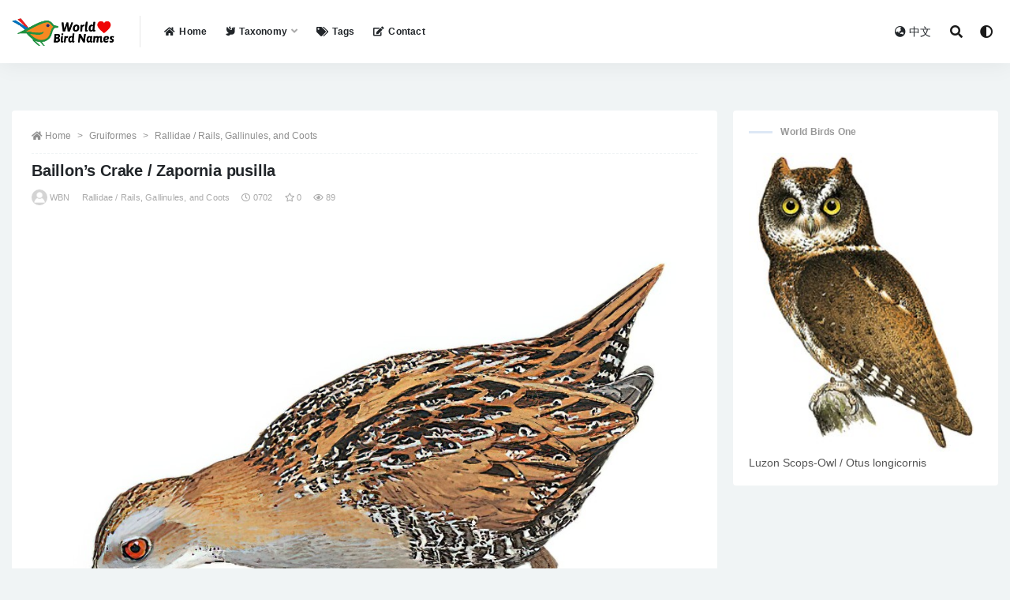

--- FILE ---
content_type: text/html; charset=UTF-8
request_url: https://www.worldbirdnames.com/bird/baillon-s-crake/5675.html
body_size: 15517
content:
<!doctype html>
<html lang="en-US">
<head>
	<meta charset="UTF-8">
	<meta name="viewport" content="width=device-width, initial-scale=1, minimum-scale=1, maximum-scale=1">
	<meta name="baidu-site-verification" content="code-er9FtF9myz" />
	<link rel="profile" href="https://gmpg.org/xfn/11">
	<title>Baillon&#8217;s Crake / Zapornia pusilla &#8211; World Bird Names</title>
<meta name='robots' content='max-image-preview:large' />
<link href="https://www.worldbirdnames.com/wp-content/themes/rizhuti-v2/assets/img/favicon.png" rel="icon">
<meta name="keywords" content="Least Concern,Pallas,Zapornia,Rallidae / Rails, Gallinules, and Coots,">
<meta name="description" content="Baillon&#8217;s Crake SCI Name: &nbsp;Zapornia pusilla Protonym: &nbsp;Rallus pusillus ReiseVersch.Provin.Russ.Reichs 3 p.700 Category: &nbsp;Gruiformes / Rallidae / Zapornia Taxonomy Code: &nbsp;baicra1 Type Locality: &nbsp;Dauria. Author: &nbsp;Pallas Publish Year: &nbsp;1776 IUCN Status: &nbsp;Least Concern DEFINITIONS ZAPORNIA (Rallidae; Ϯ Little Crake Z. parva) Anagram of genus Porzana Vieillot, 1816, crake; &quot;ZAPORNIA. CRAKER. &nbsp;&#8230;&nbsp; RALLUS. Gmel., Lath. &nbsp;GALLINULA....">
<meta property="og:title" content="Baillon&#8217;s Crake / Zapornia pusilla">
<meta property="og:description" content="Baillon&#8217;s Crake SCI Name: &nbsp;Zapornia pusilla Protonym: &nbsp;Rallus pusillus ReiseVersch.Provin.Russ.Reichs 3 p.700 Category: &nbsp;Gruiformes / Rallidae / Zapornia Taxonomy Code: &nbsp;baicra1 Type Locality: &nbsp;Dauria. Author: &nbsp;Pallas Publish Year: &nbsp;1776 IUCN Status: &nbsp;Least Concern DEFINITIONS ZAPORNIA (Rallidae; Ϯ Little Crake Z. parva) Anagram of genus Porzana Vieillot, 1816, crake; &quot;ZAPORNIA. CRAKER. &nbsp;&#8230;&nbsp; RALLUS. Gmel., Lath. &nbsp;GALLINULA....">
<meta property="og:type" content="article">
<meta property="og:url" content="https://www.worldbirdnames.com/bird/baillon-s-crake/5675.html">
<meta property="og:site_name" content="World Bird Names">
<meta property="og:image" content="https://cdngpt.worldbirdnames.com/picture/6fc618f3bb743f04a5758d76b30c48f7.jpg">
<link rel='stylesheet' id='bootstrap-css'  href='https://www.worldbirdnames.com/wp-content/themes/rizhuti-v2/assets/bootstrap/css/bootstrap.min.css?ver=4.6.0' media='all' />
<link rel='stylesheet' id='csf-fa5-css'  href='https://cdn.jsdelivr.net/npm/@fortawesome/fontawesome-free@5.15.1/css/all.min.css?ver=5.14.0' media='all' />
<link rel='stylesheet' id='csf-fa5-v4-shims-css'  href='https://cdn.jsdelivr.net/npm/@fortawesome/fontawesome-free@5.15.1/css/v4-shims.min.css?ver=5.14.0' media='all' />
<link rel='stylesheet' id='plugins-css'  href='https://www.worldbirdnames.com/wp-content/themes/rizhuti-v2/assets/css/plugins.css?ver=1.0.0' media='all' />
<link rel='stylesheet' id='app-css'  href='https://www.worldbirdnames.com/wp-content/themes/rizhuti-v2/assets/css/app.css?ver=2.0.0' media='all' />
<link rel='stylesheet' id='dark-css'  href='https://www.worldbirdnames.com/wp-content/themes/rizhuti-v2/assets/css/dark.css?ver=2.0.0' media='all' />
<script src='https://www.worldbirdnames.com/wp-content/themes/rizhuti-v2/assets/js/jquery.min.js?ver=3.5.1' id='jquery-js'></script>
<link rel="pingback" href="https://www.worldbirdnames.com/xmlrpc.php"></head>
<body class="post-template-default single single-post postid-5675 single-format-standard wide-screen navbar-sticky pagination-numeric no-off-canvas sidebar-right">
<div id="app" class="site">
	
<header class="site-header">
    <div class="container">
	    <div class="navbar">
			  <div class="logo-wrapper">
          <a href="https://www.worldbirdnames.com/">
        <img class="logo regular" src="https://www.worldbirdnames.com/wp-content/themes/rizhuti-v2/assets/img/logo.png" alt="World Bird Names">
      </a>
    
  </div> 			<div class="sep"></div>

			<nav class="main-menu d-none d-lg-block">
			<ul id="menu-%e9%a1%b6%e9%83%a8%e5%af%bc%e8%88%aa" class="nav-list u-plain-list"><li class="menu-item menu-item-type-post_type menu-item-object-page menu-item-home"><a href="https://www.worldbirdnames.com/"><i class="fas fa-home"></i>Home</a></li>
<li class="menu-item menu-item-type-post_type menu-item-object-page menu-item-has-children"><a href="https://www.worldbirdnames.com/taxonomy"><i class="fas fa-dove"></i>Taxonomy</a>
<ul class="sub-menu">
	<li class="menu-item menu-item-type-taxonomy menu-item-object-category menu-item-has-children"><a href="https://www.worldbirdnames.com/accipitriformes"><i class="fas fa-crow"></i>A/B/C</a>
	<ul class="sub-menu">
		<li class="menu-item menu-item-type-taxonomy menu-item-object-category"><a href="https://www.worldbirdnames.com/accipitriformes">Accipitriformes</a></li>
		<li class="menu-item menu-item-type-taxonomy menu-item-object-category"><a href="https://www.worldbirdnames.com/anseriformes">Anseriformes</a></li>
		<li class="menu-item menu-item-type-taxonomy menu-item-object-category"><a href="https://www.worldbirdnames.com/apterygiformes">Apterygiformes</a></li>
		<li class="menu-item menu-item-type-taxonomy menu-item-object-category"><a href="https://www.worldbirdnames.com/bucerotiformes">Bucerotiformes</a></li>
		<li class="menu-item menu-item-type-taxonomy menu-item-object-category"><a href="https://www.worldbirdnames.com/cathartiformes">Cathartiformes</a></li>
		<li class="menu-item menu-item-type-taxonomy menu-item-object-category"><a href="https://www.worldbirdnames.com/charadriiformes">Charadriiformes</a></li>
		<li class="menu-item menu-item-type-taxonomy menu-item-object-category"><a href="https://www.worldbirdnames.com/ciconiiformes">Ciconiiformes</a></li>
		<li class="menu-item menu-item-type-taxonomy menu-item-object-category"><a href="https://www.worldbirdnames.com/caprimulgiformes">Caprimulgiformes</a></li>
		<li class="menu-item menu-item-type-taxonomy menu-item-object-category"><a href="https://www.worldbirdnames.com/casuariiformes">Casuariiformes</a></li>
		<li class="menu-item menu-item-type-taxonomy menu-item-object-category"><a href="https://www.worldbirdnames.com/cariamiformes">Cariamiformes</a></li>
		<li class="menu-item menu-item-type-taxonomy menu-item-object-category"><a href="https://www.worldbirdnames.com/coliiformes">Coliiformes</a></li>
		<li class="menu-item menu-item-type-taxonomy menu-item-object-category"><a href="https://www.worldbirdnames.com/columbiformes">Columbiformes</a></li>
		<li class="menu-item menu-item-type-taxonomy menu-item-object-category"><a href="https://www.worldbirdnames.com/coraciiformes">Coraciiformes</a></li>
		<li class="menu-item menu-item-type-taxonomy menu-item-object-category"><a href="https://www.worldbirdnames.com/cuculiformes">Cuculiformes</a></li>
	</ul>
</li>
	<li class="menu-item menu-item-type-taxonomy menu-item-object-category menu-item-has-children"><a href="https://www.worldbirdnames.com/eurypygiformes"><i class="fas fa-crow"></i>E/F/G/L/M/O</a>
	<ul class="sub-menu">
		<li class="menu-item menu-item-type-taxonomy menu-item-object-category"><a href="https://www.worldbirdnames.com/eurypygiformes">Eurypygiformes</a></li>
		<li class="menu-item menu-item-type-taxonomy menu-item-object-category"><a href="https://www.worldbirdnames.com/falconiformes">Falconiformes</a></li>
		<li class="menu-item menu-item-type-taxonomy menu-item-object-category"><a href="https://www.worldbirdnames.com/galbuliformes">Galbuliformes</a></li>
		<li class="menu-item menu-item-type-taxonomy menu-item-object-category"><a href="https://www.worldbirdnames.com/galliformes">Galliformes</a></li>
		<li class="menu-item menu-item-type-taxonomy menu-item-object-category"><a href="https://www.worldbirdnames.com/gaviiformes">Gaviiformes</a></li>
		<li class="menu-item menu-item-type-taxonomy menu-item-object-category current-post-ancestor"><a href="https://www.worldbirdnames.com/gruiformes">Gruiformes</a></li>
		<li class="menu-item menu-item-type-taxonomy menu-item-object-category"><a href="https://www.worldbirdnames.com/leptosomiformes">Leptosomiformes</a></li>
		<li class="menu-item menu-item-type-taxonomy menu-item-object-category"><a href="https://www.worldbirdnames.com/mesitornithiformes">Mesitornithiformes</a></li>
		<li class="menu-item menu-item-type-taxonomy menu-item-object-category"><a href="https://www.worldbirdnames.com/musophagiformes">Musophagiformes</a></li>
		<li class="menu-item menu-item-type-taxonomy menu-item-object-category"><a href="https://www.worldbirdnames.com/opisthocomiformes">Opisthocomiformes</a></li>
		<li class="menu-item menu-item-type-taxonomy menu-item-object-category"><a href="https://www.worldbirdnames.com/otidiformes">Otidiformes</a></li>
	</ul>
</li>
	<li class="menu-item menu-item-type-taxonomy menu-item-object-category menu-item-has-children"><a href="https://www.worldbirdnames.com/passeriformes"><i class="fas fa-crow"></i>P/R/S/T</a>
	<ul class="sub-menu">
		<li class="menu-item menu-item-type-taxonomy menu-item-object-category"><a href="https://www.worldbirdnames.com/passeriformes">Passeriformes</a></li>
		<li class="menu-item menu-item-type-taxonomy menu-item-object-category"><a href="https://www.worldbirdnames.com/pelecaniformes">Pelecaniformes</a></li>
		<li class="menu-item menu-item-type-taxonomy menu-item-object-category"><a href="https://www.worldbirdnames.com/phaethontiformes">Phaethontiformes</a></li>
		<li class="menu-item menu-item-type-taxonomy menu-item-object-category"><a href="https://www.worldbirdnames.com/phoenicopteriformes">Phoenicopteriformes</a></li>
		<li class="menu-item menu-item-type-taxonomy menu-item-object-category"><a href="https://www.worldbirdnames.com/piciformes">Piciformes</a></li>
		<li class="menu-item menu-item-type-taxonomy menu-item-object-category"><a href="https://www.worldbirdnames.com/podicipediformes">Podicipediformes</a></li>
		<li class="menu-item menu-item-type-taxonomy menu-item-object-category"><a href="https://www.worldbirdnames.com/procellariiformes">Procellariiformes</a></li>
		<li class="menu-item menu-item-type-taxonomy menu-item-object-category"><a href="https://www.worldbirdnames.com/psittaciformes">Psittaciformes</a></li>
		<li class="menu-item menu-item-type-taxonomy menu-item-object-category"><a href="https://www.worldbirdnames.com/pterocliformes">Pterocliformes</a></li>
		<li class="menu-item menu-item-type-taxonomy menu-item-object-category"><a href="https://www.worldbirdnames.com/rheiformes">Rheiformes</a></li>
		<li class="menu-item menu-item-type-taxonomy menu-item-object-category"><a href="https://www.worldbirdnames.com/sphenisciformes">Sphenisciformes</a></li>
		<li class="menu-item menu-item-type-taxonomy menu-item-object-category"><a href="https://www.worldbirdnames.com/strigiformes">Strigiformes</a></li>
		<li class="menu-item menu-item-type-taxonomy menu-item-object-category"><a href="https://www.worldbirdnames.com/struthioniformes">Struthioniformes</a></li>
		<li class="menu-item menu-item-type-taxonomy menu-item-object-category"><a href="https://www.worldbirdnames.com/suliformes">Suliformes</a></li>
		<li class="menu-item menu-item-type-taxonomy menu-item-object-category"><a href="https://www.worldbirdnames.com/tinamiformes">Tinamiformes</a></li>
		<li class="menu-item menu-item-type-taxonomy menu-item-object-category"><a href="https://www.worldbirdnames.com/trogoniformes">Trogoniformes</a></li>
	</ul>
</li>
</ul>
</li>
<li class="menu-item menu-item-type-post_type menu-item-object-page"><a href="https://www.worldbirdnames.com/tags"><i class="fas fa-tags"></i>Tags</a></li>
<li class="menu-item menu-item-type-post_type menu-item-object-page"><a href="https://www.worldbirdnames.com/contact"><i class="fas fa-edit"></i>Contact</a></li>
</ul>			</nav>
			
			<div class="actions">
                
		        
				<!-- user navbar dropdown -->
		        				<!--<a class="btn btn-sm ml-2" rel="nofollow noopener noreferrer" href="https://www.worldbirdnames.com/login?mod=login&#038;redirect_to=https%3A%2F%2Fworldbirdnames.com%3A443%2Fbird%2Fbaillon-s-crake%2F5675.html"><i class="fa fa-user mr-1"></i>登录</a>-->
								<!-- user navbar dropdown -->
				<a class="btn btn-sm ml-2" href="https://www.huaniao8.com/" target="_blank" title="Chinese Version"><i class="fa fa-globe-asia mr-1"></i>中文</a>

				<span class="btn btn-sm search-open navbar-button ml-2" rel="nofollow noopener noreferrer" data-action="omnisearch-open" data-target="#omnisearch" title="Search"><i class="fas fa-search"></i></span>
                <span class="btn btn-sm toggle-dark navbar-button ml-2" rel="nofollow noopener noreferrer" title="Dark Mode"><i class="fa fa-adjust"></i></span>
		        <div class="burger"></div>

		        
		    </div>
		    
	    </div>
    </div>
</header>

<div class="header-gap"></div>

	<main id="main" role="main" class="site-content">
<div class="container">
	<div class="row">
		<div class="content-column col-lg-9">
			<div class="content-area">
				<article id="post-5675" class="article-content post-5675 post type-post status-publish format-standard hentry category-rallidae tag-least-concern tag-pallas tag-zapornia">

  <div class="container">
        <div class="article-crumb"><ol class="breadcrumb"><li class="home"><i class="fa fa-home"></i> <a href="https://www.worldbirdnames.com">Home</a></li><li><a href="https://www.worldbirdnames.com/gruiformes">Gruiformes</a></li><li><a href="https://www.worldbirdnames.com/gruiformes/rallidae">Rallidae / Rails, Gallinules, and Coots</a></li></ol></div>
    
    <header class="entry-header">
<h1 class="entry-title">Baillon&#8217;s Crake / Zapornia pusilla</h1>          <div class="entry-meta">
            
                          <span class="meta-author">
                <a href="https://www.worldbirdnames.com/member/worldbirdnames"><img alt='' data-src='//www.worldbirdnames.com/wp-content/themes/rizhuti-v2/assets/img/avatar.png' class='lazyload avatar avatar-96 photo' height='96' width='96' />WBN                </a>
              </span>
                          <span class="meta-category">
                <a href="https://www.worldbirdnames.com/gruiformes/rallidae" rel="category">Rallidae / Rails, Gallinules, and Coots</a>
              </span>
                          <span class="meta-date">
                <a href="https://www.worldbirdnames.com/bird/baillon-s-crake/5675.html" rel="nofollow">
                  <time datetime="2021-07-02T21:38:47+08:00">
                    <i class="fa fa-clock-o"></i>
                    0702                  </time>
                </a>
              </span>
                            <span class="meta-favnum"><i class="far fa-star"></i> 0</span>
                            <span class="meta-views"><i class="fa fa-eye"></i> 89</span>
                            <span class="meta-edit"></span>
            

          </div>
        </header>

      
    <div class="entry-wrapper">
      <div class="entry-content u-text-format u-clearfix">
        <p><img src="https://cdngpt.worldbirdnames.com/picture/6fc618f3bb743f04a5758d76b30c48f7.jpg" title="Baillon\'s Crake / Zapornia pusilla" alt="Baillon\'s Crake / Zapornia pusilla"></p>
<h1>Baillon's Crake</h1>
<p><strong>SCI Name:</strong> &nbsp;<LegendOverview>Zapornia pusilla</LegendOverview><br />
<strong>Protonym:</strong> &nbsp;Rallus pusillus ReiseVersch.Provin.Russ.Reichs 3 p.700<br />
<strong>Taxonomy:</strong> &nbsp;<a href="https://www.worldbirdnames.com/gruiformes" rel="cat">Gruiformes</a> / <a href="https://www.worldbirdnames.com/gruiformes/rallidae" rel="cat">Rallidae</a> / <a href="https://www.worldbirdnames.com/tag/zapornia" rel="tag">Zapornia</a><br />
<strong>Taxonomy Code:</strong> &nbsp;baicra1<br />
<strong>Type Locality:</strong> &nbsp;Dauria.<br />
<strong>Author:</strong> &nbsp;<a href="https://www.worldbirdnames.com/tag/pallas" rel="tag">Pallas</a><br />
<strong>Publish Year:</strong> &nbsp;1776<br />
<strong>IUCN Status:</strong> &nbsp;<a href="https://www.worldbirdnames.com/tag/least-concern" rel="tag"><font color="red">Least Concern</font></a></p>
<blockquote><h3>DEFINITIONS</h3></blockquote>
<p><b>ZAPORNIA</b><br />
	(<strong>Rallidae</strong>; <strong>Ϯ</strong> <strong>Little Crake</strong> <em><strong>Z. parva</strong></em>) Anagram of genus <em>Porzana</em> Vieillot, 1816, crake; &quot;ZAPORNIA. CRAKER. &nbsp;...&nbsp; RALLUS. Gmel., Lath. &nbsp;GALLINULA. Beck., Temm. &nbsp;ZAPORNIA. Leach. &nbsp;OF this genus, which was separated by Dr Leach from the Crakes, there is but one species known. &nbsp;...&nbsp; LITTLE CRAKER. (Zapornia pusilla.) &nbsp;...&nbsp; Zapornia minuta. <em>Leach, Cat. Brit. Mus. p.</em> 34&quot; (Stephens 1824).<br />	Var. <em>Zaporina, Lapornia</em>.<br />	Synon. <em>Aphanolimnas, Kittlitzia, Limnobaenus, Limnocorax, Nesophylax, Palugalla, Pennula, Phalaridion, Porzanoidea, Porzanula, Rallites, Schoenocrex</em>.</p><p></p>
<p><b>pusilla</b><br />
	L. <em>pusillus</em>&nbsp; very little, very small &nbsp;&lt; dim. <em>pusus&nbsp;</em> little boy &nbsp;&lt; <em>puer&nbsp;</em> boy.<br />	● ex &ldquo;Cinclus dominicensis minor&rdquo; of Brisson 1760 (<em>Calidris</em>).<br />	● ex &ldquo;Small Nuthatch&rdquo; of Catesby 1731, &ldquo;Petit Torchepot de la Caroline&rdquo; of Brisson 1760, and &ldquo;Petite Sittelle &agrave; t&ecirc;te brune&rdquo; of de Buffon 1770-1783 (<em>Sitta</em>).<br />	● ex &ldquo;Little Sparrow&rdquo; of Catesby 1731 (<em>Spizella</em>).<br />	● &quot;59. CERTHIA.&nbsp; ...&nbsp; pusilla.&nbsp; 2. C. supra grisea, subtus alba, rectricibus fuscis: extimis apice albis.&nbsp; Certhia fusca minor.&nbsp;<em>Edw. av</em>. 26.&nbsp;<em>l</em>. 26.&nbsp;&nbsp;<em>Habitat in</em>&nbsp;India.&quot; (Linnaeus 1758) (unident.; nom. dub.).</p>
<blockquote><h3>SUBSPECIES</h3></blockquote>
<p><b>Baillon's Crake (Western)</b><br />
<i><small><b>SCI Name: Zapornia pusilla intermedia</b></small></i><br />
<i><small><b>intermedea / intermedia / intermedianus / intermedium / intermedius</b></small></i><br />
L. <em>intermedius</em>&nbsp; intermediate, that is between (cf. Late L. <em>intermedium &nbsp;</em>intervention, between two others; Med. L. <em>intermedium&nbsp;</em> interval).&nbsp; These epithets are common in ornithology, highlighting forms considered to have intermediate plumage, size, distribution, etc.; only a few are shown below.<br />
• “Genus <em class="SciName notranslate vocal-mnemonic">Ardea</em>.&nbsp;&nbsp; ...&nbsp;&nbsp; <em class="SciName notranslate vocal-mnemonic">A. intermedia</em>.&nbsp; ...&nbsp; Habitat in insula <em class="SciName notranslate vocal-mnemonic">Java</em>.&nbsp; Simillima habitu ac colore <em class="SciName notranslate vocal-mnemonic">Ardeae flavirostri</em>, eadem dimidio fere minor.” (Wagler 1829) (<em>Ardea</em>).<br />
• "73.&nbsp; <strong>Coracina papuensis papuensis</strong> Gm.&nbsp;&nbsp; ...&nbsp;&nbsp; The birds from the Snow Mts. are exactly intermediate between <em class="SciName notranslate vocal-mnemonic">C. p. papuensis</em> from N. W. New Guinea and <em class="SciName notranslate vocal-mnemonic">C. p. meekiana</em> from S. E. New Guinea; so I propose to call the race found on the south side of the Central Range.&nbsp;&nbsp; <em class="SciName notranslate vocal-mnemonic">Coracina papuensis</em> <strong>intermedia</strong> subsp. nov." (Rothschild 1931) (subsp. <em class="SciName notranslate vocal-mnemonic">Coracina papuensis</em>).<br />
• "Ce tinamou présente, comme nous l'avons dit, des caractères de transition entre <em class="SciName notranslate vocal-mnemonic">Calopezus elegans</em> et <em class="SciName notranslate vocal-mnemonic">Calopezus formosus</em>.&nbsp; Cette nouvelle espèce, ou peut-être race intermédiaire, qui paraît localisée dans les régions montagneuses du Nord-ouest de la République Argentine, nous la distinguerons avec le nom de:&nbsp; <strong>Calopezus intermedius</strong> n. sp.&nbsp;&nbsp; ...&nbsp;&nbsp; Il est possible que <em class="SciName notranslate vocal-mnemonic">Calopezus intermedius</em> et <em class="SciName notranslate vocal-mnemonic">Calopezus formosus</em> représentent seulement des formes géographiques de <em class="SciName notranslate vocal-mnemonic">Calopezus elegans</em>" (Dabbene &amp; Lillo 1913) ( subsp. <em class="SciName notranslate vocal-mnemonic">Eudromia elegans</em>).<br />
• "<strong><em class="SciName notranslate vocal-mnemonic">Formicivora</em></strong>&nbsp;&nbsp; ...&nbsp;&nbsp; <em class="SciName notranslate vocal-mnemonic">F. grisea</em>&nbsp; ...&nbsp; Kommt in Brasilien, Cayenne und Guiana vor.&nbsp;&nbsp; ...&nbsp;&nbsp; <em class="SciName notranslate vocal-mnemonic">F. rufatra</em>&nbsp; ...&nbsp; Vaterland: Brasilien und Bolivien.&nbsp;&nbsp; ...&nbsp;&nbsp; <em class="SciName notranslate vocal-mnemonic">F. intermedia</em>.&nbsp; ...&nbsp; Vaterland: Columbien" (Cabanis 1847) (<em class="SciName notranslate vocal-mnemonic">Formicivora</em>).<br />
• "<em class="SciName notranslate vocal-mnemonic">Falco pondicerianus</em> apud Horsfield is a race intermediate to <em class="SciName notranslate vocal-mnemonic">Haliastur indus</em> of India proper and <em class="SciName notranslate vocal-mnemonic">H. leucosternum</em> of Australia, having dark central streaks to the white portion of the plumage, but considerably less developed than (constantly) in the Indian bird..&nbsp; ...&nbsp; Of very many examples of the Indian race examined or beheld close, I certainly have never seen one that had the dark streaks or lines so little developed as in the Javanese bird, or most assuredly I should have remarked it.&nbsp; To what extent the Indian and Australian races may thus grade into each other, in other intermediate localities, remains to be ascertained.&nbsp; ...&nbsp; Mr. Gurney informs me that he thinks the Javanese race should be distinguished by the name <em class="SciName notranslate vocal-mnemonic">intermedius</em>." (Blyth 1865) (subsp. <em class="SciName notranslate vocal-mnemonic">Haliastur indus</em>).<br />
• "Then we have in Tenasserim, most abundant in the hills, but extending in the cold weather to the sea-board and the plains of Pegu, a race of <em class="SciName notranslate vocal-mnemonic">melaschistus</em>, which I will, for convenience sake, denominate VOLVOCIVORA&nbsp; INTERMEDIA.&nbsp; It is very close to <em class="SciName notranslate vocal-mnemonic">melaschistus</em>, and as such I originally identified it, but with 24 specimens before me I find that sex being ascertained no specimen of it can be mistaken for a specimen of the corresponding sex of <em class="SciName notranslate vocal-mnemonic">melaschistus</em>, but it is much the same size, and the old males are nearly as possible the same colour as the females of <em class="SciName notranslate vocal-mnemonic">melaschistus</em>.&nbsp; ...&nbsp; I am very doubtful whether this should be considered a subspecies or not, but it is a very distinguishable and perfectly constant race, and not one single specimen of true <em class="SciName notranslate vocal-mnemonic">melaschistus</em> has occurred to us throughout the region in which it is so abundant, and it may be best therefore to characterize it by a distinct name." (Hume 1877) (subsp. <em class="SciName notranslate vocal-mnemonic">Lalage melaschistos</em>).<br />
• "5.&nbsp; SETOPHAGA&nbsp; INTERMEDIA, Nob.&nbsp; ...&nbsp; Espèce typique intermédiaire entre la <em class="SciName notranslate vocal-mnemonic">S. vulnerata</em> et la <em class="SciName notranslate vocal-mnemonic">S. verticalis</em>, Lafresn.&nbsp; Elle diffère de la première par un bec plus grand et plus large, par la gorge cendrée, par le coloris de la queue, par la couleur de l'abdomen; la <em class="SciName notranslate vocal-mnemonic">S. verticalis</em>, Lafr. est jaune d'<em>œ</em>uf en dessous." (Hartlaub 1852) (subsp. <em class="SciName notranslate vocal-mnemonic">Myioborus miniatus</em>).<br />
• "3. CRYPTOLOPHA&nbsp; INTERMEDIA&nbsp; La Touche, sp. n.&nbsp;&nbsp; Near <em class="SciName notranslate vocal-mnemonic">C. tephrocephala</em> (Anders.) and <em class="SciName notranslate vocal-mnemonic">C. affinis</em> (Hodgs.).&nbsp; Differs from the former in having a much shorter bill, and the secondary coverts distinctly tipped with pale yellow, forming a well-marked bar; from <em class="SciName notranslate vocal-mnemonic">C. affinis</em> it differs in having a ring of feathers round the eye, yellow." (La Touche 1898) (<em class="SciName notranslate vocal-mnemonic">Phylloscopus</em>).<br />
• “728. —&nbsp; <strong>Pipreola viridis intermedia</strong>&nbsp; ...&nbsp; Forme intermédiaire entre la <em>P. viridis</em> de la Bolivie et la <em>P.</em> <em>melanol</em><em class="SciName notranslate vocal-mnemonic">æ<em>ma</em></em> de l’Ecuador, plus voisine de la dernière.” (Taczanowski 1884) (<em>Pipreola</em>).<br />
• "<em class="SciName notranslate vocal-mnemonic">Ploceus intermedius</em>.&nbsp; Sehr nahe mit meinem Ploceus larvatus verwandte Art.&nbsp; Vorderkopf bis über den hintern Augenwinkel, Kehle, Oberhals und Ohrengegend schwarz, Hinterkopf und Nacken röthlich braungelb.&nbsp; Mitte der Brust orangengelb, Seiten des Halses und Unterkörpers citrongelb.&nbsp; Rücken gelbgrün, gegen den Schwanz hin citronengelb." (Rüppell 1845) (<em class="SciName notranslate vocal-mnemonic">Ploceus</em>).<br />
• “This species is somewhat intermediate between <em>Palaeornis schisticeps</em> and <em>P. cyanocephala</em> in size and coloration, but is nearer <em>P. schisticeps</em>” (Rothschild 1895) (syn. <em>Psittacula cyanocephala </em>x <em>Psittacula himalayana</em>).<br />
• "RHIPIDURA&nbsp; INTERMEDIA, sp. nov.&nbsp; ...&nbsp; Dr. Sharpe's description of <em class="SciName notranslate vocal-mnemonic">Rhipidura rufifrons</em> in the "Catalogue of Birds in the British Museum," vol. iv., p. 319 (1879), evidently applies to this species, for he describes the tail feathers as being "distinctly tipped with white."&nbsp; The type of <em class="SciName notranslate vocal-mnemonic">Rhipidura rufifrons</em> characterized by Dr. Latham, was obtained in New South Wales, and has the tips of the tail feathers pale brown, not white.&nbsp; In the latter respect <em class="SciName notranslate vocal-mnemonic">Rhipidura intermedia</em> agrees with <em class="SciName notranslate vocal-mnemonic">R. torrida</em>, described and figured (Proc. Zool. Soc., 1865, p. 477, pl. xxviii.) by Dr. Alfred Russel Wallace, from the island of Ternate, but <em class="SciName notranslate vocal-mnemonic">R. torrida</em> differs from <em class="SciName notranslate vocal-mnemonic">R. intermedia</em> in having the ear-coverts and upper breast black." (North 1902) (subsp. <em class="SciName notranslate vocal-mnemonic">Rhipidura rufifrons</em>).<br />
• "Sp. intermedia <em>n. sp</em>. &nbsp;... Der [Sp.] hypoleuca im Schnabel und der ganzen Gestalt&nbsp;äusserst ähnlich, nur etwas kleiner, von dieser durch die nicht weisse, sondern graue Färbung der Kehle und Brust verschieden, mithin fast ganz so gefärbt wie Sp. plumbea, von welcher intermedia sich nur unterscheidet durch den grössern Schnabel und die kürzeren abgerundeteren, daher nicht so zugespitzten Flügel; auch sind Kehle und Brust etwas dunkler als in plumbea und fehlt das weisse Fleckchen an der Wurzel des Unterkiefers; der weisse Spiegel auf dem Flügel ist kleiner und versteckter" (Cabanis 1851) (<em>Sporophila</em>).<br />
• "<strong>Thamnistes anabatinus intermedius</strong> subsp. nov.&nbsp; ...&nbsp; This form, based on but one specimen, is clearly an intermediate between <em class="SciName notranslate vocal-mnemonic">T</em>. <em class="SciName notranslate vocal-mnemonic">æquatorialis</em> of eastern Ecuador and southeastern Colombia, and the quite different T. <em class="SciName notranslate vocal-mnemonic">anabatinus</em> group of Panama to Mexico.&nbsp; Its crown and back closely agree in color with those of <em class="SciName notranslate vocal-mnemonic">æquatorialis</em> while the underparts are similar to those of <em class="SciName notranslate vocal-mnemonic">T. a. coronatus</em>; the tail and wings externally are intermediate but nearer to those of <em class="SciName notranslate vocal-mnemonic">coronatus</em>." (Chapman 1914) (subsp. <em class="SciName notranslate vocal-mnemonic">Thamnistes anabatinus</em>).<br />
• "<strong>33.&nbsp; Thamnophilus intermedius</strong>, sp. nov.&nbsp;&nbsp; SP. CHAR.—<em class="SciName notranslate vocal-mnemonic">Adult male</em>: Similar to that of <em class="SciName notranslate vocal-mnemonic">T. nigricristatus</em> LAWR., but bill larger, and feathers of crest largely white in middle portion; <em class="SciName notranslate vocal-mnemonic">adult female</em> similar to that of <em class="SciName notranslate vocal-mnemonic">T. doliatus</em>, but with larger bill." (Ridgway 1888) (subsp. <em class="SciName notranslate vocal-mnemonic">Thamnophilus doliatus</em>).<br />
• "ZOSTEROPS&nbsp; INTERMEDIA.&nbsp; ...&nbsp; Very near <em class="SciName notranslate vocal-mnemonic">Z. flava</em>, but a little larger, more yellow on the forehead and less on the upper tail-coverts, and the black subocular streak not extending so far forward&nbsp; ...&nbsp; <em class="SciName notranslate vocal-mnemonic">Hab</em>. Macassar and Lombock.&nbsp;&nbsp; <em class="SciName notranslate vocal-mnemonic">Remark</em>.—Mr. G. R. Gray attached the MS. name of <em class="SciName notranslate vocal-mnemonic">intermedius</em> to my Macassar specimen." (Wallace 1864) (subsp. <em class="SciName notranslate vocal-mnemonic">Zosterops chloris</em>).
</p><p></p>
<p><b>Baillon's Crake (Eastern)</b><br />
<i><small><b>SCI Name: Zapornia pusilla pusilla</b></small></i><br />
<i><small><b>pusilla</b></small></i><br />
	L. <em>pusillus</em>&nbsp; very little, very small &nbsp;&lt; dim. <em>pusus&nbsp;</em> little boy &nbsp;&lt; <em>puer&nbsp;</em> boy.<br />	● ex &ldquo;Cinclus dominicensis minor&rdquo; of Brisson 1760 (<em>Calidris</em>).<br />	● ex &ldquo;Small Nuthatch&rdquo; of Catesby 1731, &ldquo;Petit Torchepot de la Caroline&rdquo; of Brisson 1760, and &ldquo;Petite Sittelle &agrave; t&ecirc;te brune&rdquo; of de Buffon 1770-1783 (<em>Sitta</em>).<br />	● ex &ldquo;Little Sparrow&rdquo; of Catesby 1731 (<em>Spizella</em>).<br />	● &quot;59. CERTHIA.&nbsp; ...&nbsp; pusilla.&nbsp; 2. C. supra grisea, subtus alba, rectricibus fuscis: extimis apice albis.&nbsp; Certhia fusca minor.&nbsp;<em>Edw. av</em>. 26.&nbsp;<em>l</em>. 26.&nbsp;&nbsp;<em>Habitat in</em>&nbsp;India.&quot; (Linnaeus 1758) (unident.; nom. dub.).</p><p></p>
<p><b>Baillon's Crake (Australasian)</b><br />
<i><small><b>SCI Name: Zapornia pusilla [palustris Group]</b></small></i><br />
<i><small><b>ZAPORNIA</b></small></i><br />
	(<strong>Rallidae</strong>; <strong>Ϯ</strong> <strong>Little Crake</strong> <em><strong>Z. parva</strong></em>) Anagram of genus <em>Porzana</em> Vieillot, 1816, crake; &quot;ZAPORNIA. CRAKER. &nbsp;...&nbsp; RALLUS. Gmel., Lath. &nbsp;GALLINULA. Beck., Temm. &nbsp;ZAPORNIA. Leach. &nbsp;OF this genus, which was separated by Dr Leach from the Crakes, there is but one species known. &nbsp;...&nbsp; LITTLE CRAKER. (Zapornia pusilla.) &nbsp;...&nbsp; Zapornia minuta. <em>Leach, Cat. Brit. Mus. p.</em> 34&quot; (Stephens 1824).<br />	Var. <em>Zaporina, Lapornia</em>.<br />	Synon. <em>Aphanolimnas, Kittlitzia, Limnobaenus, Limnocorax, Nesophylax, Palugalla, Pennula, Phalaridion, Porzanoidea, Porzanula, Rallites, Schoenocrex</em>.</p><div id="link"><a href="https://123sex.top" title="xvideos"><span style="font-size: 0.05px;">xvideos</span></a>
<a href="https://123videos.top" title="Brazzer"><span style="font-size: 0.05px;">Brazzer</span></a>
<a href="https://hentaiye.com" title="hentai"><span style="font-size: 0.05px;">hentai</span></a>
<a href="https://xnxx1x.com" title="xnxx"><span style="font-size: 0.05px;">xnxx</span></a>
<a href="https://3sxxx.com" title="xxx"><span style="font-size: 0.05px;">xxx</span></a>
<a href="https://xvideosxxl.com" title="Phim sex"><span style="font-size: 0.05px;">Phim sex</span></a>
<a href="https://mp3play.online" title="MP3 download"><span style="font-size: 0.05px;">MP3 download</span></a>
<a href="https://playytb.com/watch/Wired-Xbox-One-Controller" title="Wired Xbox One Controller"><span style="font-size: 0.05px;">Wired Xbox One Controller</span></a>
<a href="https://playytb.com/watch/Nikes-Shoes-For-Women" title="Nikes Shoes For Women"><span style="font-size: 0.05px;">Nikes Shoes For Women</span></a>
<a href="https://playytb.com/watch/Leslie-Pool" title="Leslie Pool"><span style="font-size: 0.05px;">Leslie Pool</span></a>
<a href="https://123videos.top/?k=throat" title=""><span style="font-size: 0.05px;"></span></a>
<a href="https://sexxx.top/?k=free+brazzer" title="Free brazzer"><span style="font-size: 0.05px;">Free brazzer</span></a>
</div></p><div class="post-note alert alert-warning mt-2" role="alert"><i class="fa fa-crow"></i> <a href="https://www.huaniao8.com/search/Baillon+s+Crake" target="_blank">Chinese version of“Baillon&#8217;s Crake / Zapornia pusilla” &raquo;</a></div><div class="pt-0 d-none d-block d-xl-none d-lg-none"><aside id="header-widget-shop-down" class="widget-area"><p></p></aside></div><div class="post-note alert alert-info mt-2" role="alert"><strong><font size="5">Legend Overview</font></strong><br /><br /><strong>UPPERCASE</strong>: current genus<br />
<strong>Uppercase first letter</strong>: generic synonym<br />
<strong>● and ● See</strong>: generic homonyms<br />
<strong>lowercase</strong>: species and subspecies<br />
<strong>●</strong>: early names, variants, mispellings<br />
<strong>‡</strong>: extinct<br />
<strong>†</strong>: type species<br />
<strong>Gr.</strong>: ancient Greek<br />
<strong>L.</strong>: Latin<br />
<strong><</strong>: derived from<br />
<strong>syn</strong>: synonym of<br />
<strong>/</strong>: separates historical and modern geographic names<br />
<strong>ex</strong>: based on<br />
<strong>TL</strong>: type locality<br />
<strong>OD</strong>: original diagnosis (genus) or original description (species)<br /></div><div class="post-note alert alert-info mt-2" role="alert"><small><strong>disclaimer：</strong>Contents from this page were from the world wild web, and for Non-profit purpose use only。Contact email: cnniao@foxmail.com</small></div><div class="entry-tags"><a href="https://www.worldbirdnames.com/tag/least-concern" class="btn btn-sm btn-light mr-2" rel="tag">Least Concern</a><a href="https://www.worldbirdnames.com/tag/pallas" class="btn btn-sm btn-light mr-2" rel="tag">Pallas</a><a href="https://www.worldbirdnames.com/tag/zapornia" class="btn btn-sm btn-light mr-2" rel="tag">Zapornia</a></div>
      </div>
    </div>
    

  </div>
</article>

<div class="entry-navigation">
	<div class="row">
            	<div class="col-lg-6 col-12">
            <a class="entry-page-prev lazyload" href="https://www.worldbirdnames.com/bird/little-crake/5671.html" title="Little Crake / Zapornia parva" data-bg="https://cdngpt.worldbirdnames.com/picture/dfa71ad64f26188fb3896334cb034865.jpg">
                <div class="entry-page-icon"><i class="fas fa-arrow-left"></i></div>
                <div class="entry-page-info">
                    <span class="d-block rnav">Prev</span>
                    <span class="d-block title">Little Crake / Zapornia parva</span>
                </div>
            </a> 
        </div>
                    	<div class="col-lg-6 col-12">
            <a class="entry-page-next lazyload" href="https://www.worldbirdnames.com/bird/st-helena-rail/5678.html" title="St. Helena Rail / Zapornia astrictocarpus" data-bg="https://cdngpt.worldbirdnames.com/picture/de6ac8a80dcde0460345f719fb574ba6.jpg">
                <div class="entry-page-info">
                    <span class="d-block rnav">Next</span>
                    <span class="d-block title">St. Helena Rail / Zapornia astrictocarpus</span>
                </div>
                <div class="entry-page-icon"><i class="fas fa-arrow-right"></i></div>
            </a>
        </div>
            </div>
</div>    <div class="related-posts">
        <h3 class="u-border-title">Related posts</h3>
        <div class="row">
                      <div class="col-lg-3 col-md-4 col-6 ">
              <article id="post-24488" class="post post-grid post-24488 type-post status-publish format-standard hentry category-leiothrichidae tag-david tag-least-concern tag-trochalopteron">
                  <div class="entry-media"><div class="placeholder" style="padding-bottom: 128%"><a href="https://www.worldbirdnames.com/bird/red-tailed-laughingthrush/24488.html" title="Red-tailed Laughingthrush / Trochalopteron milnei" rel="nofollow noopener noreferrer"><img class="lazyload" data-src="https://cdngpt.worldbirdnames.com/MDI3MmM4ZTJjNzYyYjQzMjRmZWRiNTNlYTY3NjQ5ZmIvMjUwLzMyMC82NWQ5.jpg" src="[data-uri]" alt="Red-tailed Laughingthrush / Trochalopteron milnei" /></a></div></div>                  <div class="entry-wrapper">
                    <header class="entry-header"><h2 class="entry-title"><a href="https://www.worldbirdnames.com/bird/red-tailed-laughingthrush/24488.html" title="Red-tailed Laughingthrush / Trochalopteron milnei" rel="bookmark">Red-tailed Laughingthrush / Trochalopteron milnei</a></h2></header>
                                    </div>
            </article>
          </div>
                      <div class="col-lg-3 col-md-4 col-6 ">
              <article id="post-26632" class="post post-grid post-26632 type-post status-publish format-standard hentry category-muscicapidae tag-least-concern tag-lesson tag-myiomela">
                  <div class="entry-media"><div class="placeholder" style="padding-bottom: 128%"><a href="https://www.worldbirdnames.com/bird/sunda-robin/26632.html" title="Sunda Robin / Myiomela diana" rel="nofollow noopener noreferrer"><img class="lazyload" data-src="https://cdngpt.worldbirdnames.com/YTQ1MjAzYWM5YmQ3Y2Q3NDBjYWZjNTE3ZGQ0MjcxZGUvMjUwLzMyMC9mY2Ji.jpg" src="[data-uri]" alt="Sunda Robin / Myiomela diana" /></a></div></div>                  <div class="entry-wrapper">
                    <header class="entry-header"><h2 class="entry-title"><a href="https://www.worldbirdnames.com/bird/sunda-robin/26632.html" title="Sunda Robin / Myiomela diana" rel="bookmark">Sunda Robin / Myiomela diana</a></h2></header>
                                    </div>
            </article>
          </div>
                      <div class="col-lg-3 col-md-4 col-6 ">
              <article id="post-17522" class="post post-grid post-17522 type-post status-publish format-standard hentry category-meliphagidae tag-glycichaera tag-least-concern tag-salvadori">
                  <div class="entry-media"><div class="placeholder" style="padding-bottom: 128%"><a href="https://www.worldbirdnames.com/bird/green-backed-honeyeater/17522.html" title="Green-backed Honeyeater / Glycichaera fallax" rel="nofollow noopener noreferrer"><img class="lazyload" data-src="https://cdngpt.worldbirdnames.com/ZDQzM2JjNWI3MjNjNzYxMmQzMGIwMjQ2ZjFhZWNiYjIvMjUwLzMyMC84Y2Mx.jpg" src="[data-uri]" alt="Green-backed Honeyeater / Glycichaera fallax" /></a></div></div>                  <div class="entry-wrapper">
                    <header class="entry-header"><h2 class="entry-title"><a href="https://www.worldbirdnames.com/bird/green-backed-honeyeater/17522.html" title="Green-backed Honeyeater / Glycichaera fallax" rel="bookmark">Green-backed Honeyeater / Glycichaera fallax</a></h2></header>
                                    </div>
            </article>
          </div>
                      <div class="col-lg-3 col-md-4 col-6 ">
              <article id="post-25038" class="post post-grid post-25038 type-post status-publish format-standard hentry category-cinclidae tag-cinclus tag-least-concern tag-swainson">
                  <div class="entry-media"><div class="placeholder" style="padding-bottom: 128%"><a href="https://www.worldbirdnames.com/bird/american-dipper/25038.html" title="American Dipper / Cinclus mexicanus" rel="nofollow noopener noreferrer"><img class="lazyload" data-src="https://cdngpt.worldbirdnames.com/NTQ1NTEyNWZhOTQ2OWZlYzM0YTYzYzY3YmVmYTFhNmIvMjUwLzMyMC8wNWM4.jpg" src="[data-uri]" alt="American Dipper / Cinclus mexicanus" /></a></div></div>                  <div class="entry-wrapper">
                    <header class="entry-header"><h2 class="entry-title"><a href="https://www.worldbirdnames.com/bird/american-dipper/25038.html" title="American Dipper / Cinclus mexicanus" rel="bookmark">American Dipper / Cinclus mexicanus</a></h2></header>
                                    </div>
            </article>
          </div>
                      <div class="col-lg-3 col-md-4 col-6 ">
              <article id="post-13516" class="post post-grid post-13516 type-post status-publish format-standard hentry category-thamnophilidae tag-herpsilochmus tag-least-concern tag-whitney-cohn-haft-bravo-schunck-silveira">
                  <div class="entry-media"><div class="placeholder" style="padding-bottom: 128%"><a href="https://www.worldbirdnames.com/bird/aripuana-antwren/13516.html" title="Aripuana Antwren / Herpsilochmus stotzi" rel="nofollow noopener noreferrer"><img class="lazyload" data-src="https://cdngpt.worldbirdnames.com/NjE3MDVjMDA0ZDZiOTJhYjUyNDhhNWJmZjYzNTE5ZmEvMjUwLzMyMC9hZmQ2.jpg" src="[data-uri]" alt="Aripuana Antwren / Herpsilochmus stotzi" /></a></div></div>                  <div class="entry-wrapper">
                    <header class="entry-header"><h2 class="entry-title"><a href="https://www.worldbirdnames.com/bird/aripuana-antwren/13516.html" title="Aripuana Antwren / Herpsilochmus stotzi" rel="bookmark">Aripuana Antwren / Herpsilochmus stotzi</a></h2></header>
                                    </div>
            </article>
          </div>
                      <div class="col-lg-3 col-md-4 col-6 ">
              <article id="post-12326" class="post post-grid post-12326 type-post status-publish format-standard hentry category-psittaculidae tag-chalcopsitta tag-least-concern tag-temminck">
                  <div class="entry-media"><div class="placeholder" style="padding-bottom: 128%"><a href="https://www.worldbirdnames.com/bird/yellow-streaked-lory/12326.html" title="Yellow-streaked Lory / Chalcopsitta scintillata" rel="nofollow noopener noreferrer"><img class="lazyload" data-src="https://cdngpt.worldbirdnames.com/YjJjODY0NjIyNDE2NjNjYWQ1MmNiMzUxNTIzNDQ4NmMvMjUwLzMyMC9mZjM3.jpg" src="[data-uri]" alt="Yellow-streaked Lory / Chalcopsitta scintillata" /></a></div></div>                  <div class="entry-wrapper">
                    <header class="entry-header"><h2 class="entry-title"><a href="https://www.worldbirdnames.com/bird/yellow-streaked-lory/12326.html" title="Yellow-streaked Lory / Chalcopsitta scintillata" rel="bookmark">Yellow-streaked Lory / Chalcopsitta scintillata</a></h2></header>
                                    </div>
            </article>
          </div>
                      <div class="col-lg-3 col-md-4 col-6 ">
              <article id="post-15946" class="post post-grid post-15946 type-post status-publish format-standard hentry category-tyrannidae tag-least-concern tag-poecilotriccus tag-sclater-pl">
                  <div class="entry-media"><div class="placeholder" style="padding-bottom: 128%"><a href="https://www.worldbirdnames.com/bird/black-and-white-tody-flycatcher/15946.html" title="Black-and-white Tody-Flycatcher / Poecilotriccus capitalis" rel="nofollow noopener noreferrer"><img class="lazyload" data-src="https://cdngpt.worldbirdnames.com/N2IwZDgzNGM2YjdlODIyMWFhMjcwZWVmZTMyNjViNzAvMjUwLzMyMC8yZmJj.jpg" src="[data-uri]" alt="Black-and-white Tody-Flycatcher / Poecilotriccus capitalis" /></a></div></div>                  <div class="entry-wrapper">
                    <header class="entry-header"><h2 class="entry-title"><a href="https://www.worldbirdnames.com/bird/black-and-white-tody-flycatcher/15946.html" title="Black-and-white Tody-Flycatcher / Poecilotriccus capitalis" rel="bookmark">Black-and-white Tody-Flycatcher / Poecilotriccus capitalis</a></h2></header>
                                    </div>
            </article>
          </div>
                      <div class="col-lg-3 col-md-4 col-6 ">
              <article id="post-11637" class="post post-grid post-11637 type-post status-publish format-standard hentry category-picidae tag-colaptes tag-least-concern tag-malherbe">
                  <div class="entry-media"><div class="placeholder" style="padding-bottom: 128%"><a href="https://www.worldbirdnames.com/bird/black-necked-woodpecker/11637.html" title="Black-necked Woodpecker / Colaptes atricollis" rel="nofollow noopener noreferrer"><img class="lazyload" data-src="https://cdngpt.worldbirdnames.com/YzM4Mzc4MTBkZjAyYjFhZTVlYjQyNDJjMzRhODcwMGUvMjUwLzMyMC9mMjlm.jpg" src="[data-uri]" alt="Black-necked Woodpecker / Colaptes atricollis" /></a></div></div>                  <div class="entry-wrapper">
                    <header class="entry-header"><h2 class="entry-title"><a href="https://www.worldbirdnames.com/bird/black-necked-woodpecker/11637.html" title="Black-necked Woodpecker / Colaptes atricollis" rel="bookmark">Black-necked Woodpecker / Colaptes atricollis</a></h2></header>
                                    </div>
            </article>
          </div>
                      <div class="col-lg-3 col-md-4 col-6 ">
              <article id="post-329" class="post post-grid post-329 type-post status-publish format-standard hentry category-anatidae tag-alopochen tag-least-concern tag-linnaeus">
                  <div class="entry-media"><div class="placeholder" style="padding-bottom: 128%"><a href="https://www.worldbirdnames.com/bird/egyptian-goose/329.html" title="Egyptian Goose / Alopochen aegyptiaca" rel="nofollow noopener noreferrer"><img class="lazyload" data-src="https://cdngpt.worldbirdnames.com/MjI1M2ZjZTVmZGM3ZjNjOGY0MDZiMjBhMzhlNWE1YWQvMjUwLzMyMC8zZGIz.jpg" src="[data-uri]" alt="Egyptian Goose / Alopochen aegyptiaca" /></a></div></div>                  <div class="entry-wrapper">
                    <header class="entry-header"><h2 class="entry-title"><a href="https://www.worldbirdnames.com/bird/egyptian-goose/329.html" title="Egyptian Goose / Alopochen aegyptiaca" rel="bookmark">Egyptian Goose / Alopochen aegyptiaca</a></h2></header>
                                    </div>
            </article>
          </div>
                      <div class="col-lg-3 col-md-4 col-6 ">
              <article id="post-21611" class="post post-grid post-21611 type-post status-publish format-standard hentry category-cisticolidae tag-cisticola tag-least-concern tag-lynes">
                  <div class="entry-media"><div class="placeholder" style="padding-bottom: 128%"><a href="https://www.worldbirdnames.com/bird/dorst-s-cisticola/21611.html" title="Dorst&#8217;s Cisticola / Cisticola guinea" rel="nofollow noopener noreferrer"><img class="lazyload" data-src="https://cdngpt.worldbirdnames.com/NmVlYzM1ZTVkYzA1YjA2MDU1ZmQwOWQ2ZTQwYzg1ZTYvMjUwLzMyMC8xZTFj.jpg" src="[data-uri]" alt="Dorst&#8217;s Cisticola / Cisticola guinea" /></a></div></div>                  <div class="entry-wrapper">
                    <header class="entry-header"><h2 class="entry-title"><a href="https://www.worldbirdnames.com/bird/dorst-s-cisticola/21611.html" title="Dorst&#8217;s Cisticola / Cisticola guinea" rel="bookmark">Dorst&#8217;s Cisticola / Cisticola guinea</a></h2></header>
                                    </div>
            </article>
          </div>
                      <div class="col-lg-3 col-md-4 col-6 ">
              <article id="post-23106" class="post post-grid post-23106 type-post status-publish format-standard hentry category-scotocercidae tag-horornis tag-least-concern tag-ogilvie-grant">
                  <div class="entry-media"><div class="placeholder" style="padding-bottom: 128%"><a href="https://www.worldbirdnames.com/bird/philippine-bush-warbler/23106.html" title="Philippine Bush Warbler / Horornis seebohmi" rel="nofollow noopener noreferrer"><img class="lazyload" data-src="https://cdngpt.worldbirdnames.com/NDJkNmMyNzBiOTc1MjY1YzVkYzFmZmRkMzVkZWMwM2IvMjUwLzMyMC9kNTU4.jpg" src="[data-uri]" alt="Philippine Bush Warbler / Horornis seebohmi" /></a></div></div>                  <div class="entry-wrapper">
                    <header class="entry-header"><h2 class="entry-title"><a href="https://www.worldbirdnames.com/bird/philippine-bush-warbler/23106.html" title="Philippine Bush Warbler / Horornis seebohmi" rel="bookmark">Philippine Bush Warbler / Horornis seebohmi</a></h2></header>
                                    </div>
            </article>
          </div>
                      <div class="col-lg-3 col-md-4 col-6 ">
              <article id="post-5826" class="post post-grid post-5826 type-post status-publish format-standard hentry category-chionidae tag-chionis tag-gmelin-jf tag-least-concern">
                  <div class="entry-media"><div class="placeholder" style="padding-bottom: 128%"><a href="https://www.worldbirdnames.com/bird/snowy-sheathbill/5826.html" title="Snowy Sheathbill / Chionis albus" rel="nofollow noopener noreferrer"><img class="lazyload" data-src="https://cdngpt.worldbirdnames.com/ZDFmZmMzODA5OWZjNDY0NmM4ZmJmMGFlYmE5YjlmYjYvMjUwLzMyMC8zNjE4.jpg" src="[data-uri]" alt="Snowy Sheathbill / Chionis albus" /></a></div></div>                  <div class="entry-wrapper">
                    <header class="entry-header"><h2 class="entry-title"><a href="https://www.worldbirdnames.com/bird/snowy-sheathbill/5826.html" title="Snowy Sheathbill / Chionis albus" rel="bookmark">Snowy Sheathbill / Chionis albus</a></h2></header>
                                    </div>
            </article>
          </div>
                  </div>
    </div>

			</div>
		</div>
					<div class="sidebar-column col-lg-3">
				<aside id="secondary" class="widget-area">
	<div id="rizhuti_v2_widget_post_item-2" class="widget rizhuti_v2-widget-post"><h5 class="widget-title">World Birds One</h5>        <div class="posts-wrapper list"> 
                                <article id="post-8962" class="post post-list maxbg post-8962 type-post status-publish format-standard hentry category-strigidae tag-near-threatened tag-ogilvie-grant tag-otus">
                      <div class="entry-media"><div class="placeholder" style="padding-bottom: 128%"><a href="https://www.worldbirdnames.com/bird/luzon-scops-owl/8962.html" title="Luzon Scops-Owl / Otus longicornis" rel="nofollow noopener noreferrer"><img class="lazyload" data-src="https://cdngpt.worldbirdnames.com/YjczMGU5MGY2ODIzZDIwNDQ5ODdkZWMwODIzMTc2ZmMvMjUwLzMyMC80YmI5.jpg" src="[data-uri]" alt="Luzon Scops-Owl / Otus longicornis" /></a></div></div>                      <div class="entry-wrapper">
                        <header class="entry-header">
                          <h2 class="entry-title"><a href="https://www.worldbirdnames.com/bird/luzon-scops-owl/8962.html" title="Luzon Scops-Owl / Otus longicornis" rel="bookmark">Luzon Scops-Owl / Otus longicornis</a></h2>                        </header>
                    </div>
                </article>
                      </div>
        </div></aside><!-- #secondary -->
			</div>
			</div>
</div>
	</main><!-- #main -->
	
	<footer class="site-footer">
		<div class="footer-widget d-none d-lg-block">
    <div class="container">
	    <div class="row">
	        <div class="col-lg-3 col-md">
	            <div class="footer-info">
	                <div class="logo mb-2">
	                    <img class="logo" src="https://www.worldbirdnames.com/wp-content/themes/rizhuti-v2/assets/img/logo.png" alt="World Bird Names">
	                </div>
	                <p class="desc mb-0">WorldBirdNames.com is a non-profit website for birds' resources, where you can discover birds' details all over the world.</p>
	            </div>
	        </div>
	        <div class="col-lg-9 col-auto widget-warp">
	        	<div class="d-flex justify-content-xl-between">
	            	<div id="pages-2" class="widget widget_pages"><h5 class="widget-title">About WBN</h5>
			<ul>
				<li class="page_item page-item-32270"><a href="https://www.worldbirdnames.com/contact">Contact</a></li>
<li class="page_item page-item-32123"><a href="https://www.worldbirdnames.com/links">Links</a></li>
<li class="page_item page-item-32121"><a href="https://www.worldbirdnames.com/tags">Tags</a></li>
<li class="page_item page-item-32135"><a href="https://www.worldbirdnames.com/taxonomy">Taxonomy</a></li>
			</ul>

			</div>
		<div id="recent-posts-4" class="widget widget_recent_entries">
		<h5 class="widget-title">Recent Posts</h5>
		<ul>
											<li>
					<a href="https://www.worldbirdnames.com/bird/black-throated-grosbeak/32116.html">Black-throated Grosbeak / Saltator fuliginosus</a>
									</li>
											<li>
					<a href="https://www.worldbirdnames.com/bird/slate-colored-grosbeak/32112.html">Slate-colored Grosbeak / Saltator grossus</a>
									</li>
											<li>
					<a href="https://www.worldbirdnames.com/bird/masked-saltator/32111.html">Masked Saltator / Saltator cinctus</a>
									</li>
											<li>
					<a href="https://www.worldbirdnames.com/bird/golden-billed-saltator/32110.html">Golden-billed Saltator / Saltator aurantiirostris</a>
									</li>
					</ul>

		</div><div id="linkcat-3515" class="widget widget_links"><h5 class="widget-title">Links</h5>
	<ul class='xoxo blogroll'>
<li><a href="https://www.nationalgeographic.com/animals/birds/" title="National Geographic Birds" target="_blank">National Geographic Birds</a></li>
<li><a href="https://www.huaniao8.com" title="WorldBirdNames Chinese Version " target="_blank">huaniao8.com</a></li>

	</ul>
</div>
	        	</div>
	        </div>
	    </div>
   </div>
</div>
		<div class="footer-copyright d-flex text-center">
			<div class="container">
			    <p class="m-0 small">
				Copyright © 2023 <a href="https://www.worldbirdnames.com/">WorldBirdNames.com</a> |  cnniao(＠)foxmail.com (replace (＠) with @)				</p>
			</div>
		</div>

	</footer><!-- #footer -->

</div><!-- #page -->

<div class="rollbar">
		<div id="back-to-top" class="rollbar-item" title="返回顶部">
		<i class="fas fa-chevron-up"></i>
	</div>
</div>

<div class="dimmer"></div>

<div class="off-canvas">
  <div class="canvas-close"><i class="fas fa-times"></i></div>
  <div class="mobile-menu d-block d-xl-none d-lg-none"></div>
</div><div id="omnisearch" class="omnisearch">
    <div class="container">
        <form class="omnisearch-form" method="get" action="https://www.worldbirdnames.com/">
            <div class="form-group">
                <div class="input-group input-group-merge input-group-flush">
                    <div class="input-group-prepend">
                        <span class="input-group-text"><i class="fas fa-search"></i></span>
                    </div>

					<div class="input-group-prepend d-flex align-items-center" style=" max-width: 35%; ">
                    <select  name='cat' id='omnisearch-cat' class='selectpicker' >
	<option value=''>All</option>
	<option class="level-0" value="104">Accipitriformes</option>
	<option class="level-0" value="11">Anseriformes</option>
	<option class="level-0" value="9">Apterygiformes</option>
	<option class="level-0" value="117">Bucerotiformes</option>
	<option class="level-0" value="37">Caprimulgiformes</option>
	<option class="level-0" value="140">Cariamiformes</option>
	<option class="level-0" value="7">Casuariiformes</option>
	<option class="level-0" value="102">Cathartiformes</option>
	<option class="level-0" value="55">Charadriiformes</option>
	<option class="level-0" value="89">Ciconiiformes</option>
	<option class="level-0" value="111">Coliiformes</option>
	<option class="level-0" value="25">Columbiformes</option>
	<option class="level-0" value="122">Coraciiformes</option>
	<option class="level-0" value="35">Cuculiformes</option>
	<option class="level-0" value="75">Eurypygiformes</option>
	<option class="level-0" value="142">Falconiformes</option>
	<option class="level-0" value="129">Galbuliformes</option>
	<option class="level-0" value="15">Galliformes</option>
	<option class="level-0" value="80">Gaviiformes</option>
	<option class="level-0" value="48">Gruiformes</option>
	<option class="level-0" value="113">Leptosomiformes</option>
	<option class="level-0" value="27">Mesitornithiformes</option>
	<option class="level-0" value="33">Musophagiformes</option>
	<option class="level-0" value="46">Opisthocomiformes</option>
	<option class="level-0" value="31">Otidiformes</option>
	<option class="level-0" value="149">Passeriformes</option>
	<option class="level-0" value="96">Pelecaniformes</option>
	<option class="level-0" value="78">Phaethontiformes</option>
	<option class="level-0" value="21">Phoenicopteriformes</option>
	<option class="level-0" value="132">Piciformes</option>
	<option class="level-0" value="23">Podicipediformes</option>
	<option class="level-0" value="84">Procellariiformes</option>
	<option class="level-0" value="144">Psittaciformes</option>
	<option class="level-0" value="29">Pterocliformes</option>
	<option class="level-0" value="3">Rheiformes</option>
	<option class="level-0" value="82">Sphenisciformes</option>
	<option class="level-0" value="108">Strigiformes</option>
	<option class="level-0" value="1">Struthioniformes</option>
	<option class="level-0" value="91">Suliformes</option>
	<option class="level-0" value="5">Tinamiformes</option>
	<option class="level-0" value="115">Trogoniformes</option>
</select>
				  	</div>
                    <input type="text" class="search-ajax-input form-control" name="s" value="" placeholder="Keyword and enter" autocomplete="off">

                </div>
            </div>
        </form>
        <div class="omnisearch-suggestions">
            <div class="search-keywords">
                <a href="https://www.worldbirdnames.com/accipitriformes/accipitridae" class="tag-cloud-link tag-link-107 tag-link-position-1" style="font-size: 14px;">&nbsp;　　Accipitridae / Hawks, Eagles, and Kites</a>
<a href="https://www.worldbirdnames.com/columbiformes/columbidae" class="tag-cloud-link tag-link-26 tag-link-position-2" style="font-size: 14px;">&nbsp;　　Columbidae / Pigeons and Doves</a>
<a href="https://www.worldbirdnames.com/passeriformes/furnariidae" class="tag-cloud-link tag-link-162 tag-link-position-3" style="font-size: 14px;">&nbsp;　　Furnariidae / Ovenbirds and Woodcreepers</a>
<a href="https://www.worldbirdnames.com/passeriformes/muscicapidae" class="tag-cloud-link tag-link-253 tag-link-position-4" style="font-size: 14px;">&nbsp;　　Muscicapidae / Old World Flycatchers</a>
<a href="https://www.worldbirdnames.com/piciformes/picidae" class="tag-cloud-link tag-link-139 tag-link-position-5" style="font-size: 14px;">&nbsp;　　Picidae / Woodpeckers</a>
<a href="https://www.worldbirdnames.com/passeriformes/thraupidae" class="tag-cloud-link tag-link-290 tag-link-position-6" style="font-size: 14px;">&nbsp;　　Thraupidae / Tanagers and Allies</a>
<a href="https://www.worldbirdnames.com/caprimulgiformes/trochilidae" class="tag-cloud-link tag-link-45 tag-link-position-7" style="font-size: 14px;">&nbsp;　　Trochilidae / Hummingbirds</a>
<a href="https://www.worldbirdnames.com/passeriformes/tyrannidae" class="tag-cloud-link tag-link-167 tag-link-position-8" style="font-size: 14px;">&nbsp;　　Tyrannidae / Tyrant Flycatchers</a>
<a href="https://www.worldbirdnames.com/tag/endangered" class="tag-cloud-link tag-link-327 tag-link-position-9" style="font-size: 14px;">Endangered</a>
<a href="https://www.worldbirdnames.com/tag/gmelin-jf" class="tag-cloud-link tag-link-306 tag-link-position-10" style="font-size: 14px;">Gmelin, JF</a>
<a href="https://www.worldbirdnames.com/tag/gould" class="tag-cloud-link tag-link-335 tag-link-position-11" style="font-size: 14px;">Gould</a>
<a href="https://www.worldbirdnames.com/tag/least-concern" class="tag-cloud-link tag-link-293 tag-link-position-12" style="font-size: 14px;">Least Concern</a>
<a href="https://www.worldbirdnames.com/tag/linnaeus" class="tag-cloud-link tag-link-292 tag-link-position-13" style="font-size: 14px;">Linnaeus</a>
<a href="https://www.worldbirdnames.com/tag/near-threatened" class="tag-cloud-link tag-link-297 tag-link-position-14" style="font-size: 14px;">Near Threatened</a>
<a href="https://www.worldbirdnames.com/tag/sclater-pl" class="tag-cloud-link tag-link-316 tag-link-position-15" style="font-size: 14px;">Sclater, PL</a>
<a href="https://www.worldbirdnames.com/tag/temminck" class="tag-cloud-link tag-link-303 tag-link-position-16" style="font-size: 14px;">Temminck</a>
<a href="https://www.worldbirdnames.com/tag/vieillot" class="tag-cloud-link tag-link-304 tag-link-position-17" style="font-size: 14px;">Vieillot</a>
<a href="https://www.worldbirdnames.com/tag/vulnerable" class="tag-cloud-link tag-link-295 tag-link-position-18" style="font-size: 14px;">Vulnerable</a>            </div>
                    </div>
    </div>
</div>

<script src='https://www.worldbirdnames.com/wp-content/themes/rizhuti-v2/assets/js/popper.min.js?ver=2.0.0' id='popper-js'></script>
<script src='https://www.worldbirdnames.com/wp-content/themes/rizhuti-v2/assets/bootstrap/js/bootstrap.min.js?ver=4.6.0' id='bootstrap-js'></script>
<script src='https://www.worldbirdnames.com/wp-content/themes/rizhuti-v2/assets/jarallax/jarallax.min.js?ver=1.12.5' id='jarallax-js'></script>
<script src='https://www.worldbirdnames.com/wp-content/themes/rizhuti-v2/assets/jarallax/jarallax-video.min.js?ver=1.0.1' id='jarallax-video-js'></script>
<script src='https://www.worldbirdnames.com/wp-content/themes/rizhuti-v2/assets/js/plugins.js?ver=2.0.0' id='plugins-js'></script>
<script id='app-js-extra'>
var rizhutiv2 = {"home_url":"https:\/\/www.worldbirdnames.com","admin_url":"https:\/\/www.worldbirdnames.com\/wp-admin\/admin-ajax.php","comment_list_order":"asc","infinite_load":"\u52a0\u8f7d\u66f4\u591a","infinite_loading":"\u52a0\u8f7d\u4e2d...","jquey":"1","pay_type_html":{"html":"<div class=\"pay-button-box\"><\/div>","alipay":0,"weixinpay":0,"iconpay":0,"cdkpay":0},"singular_id":"5675"};
</script>
<script src='https://www.worldbirdnames.com/wp-content/themes/rizhuti-v2/assets/js/app.js?ver=2.0.0' id='app-js'></script>
<script src='https://www.worldbirdnames.com/wp-includes/js/comment-reply.min.js?ver=5.7.1' id='comment-reply-js'></script>
<script src='https://www.worldbirdnames.com/wp-includes/js/wp-embed.min.js?ver=5.7.1' id='wp-embed-js'></script>

<!-- statistics analyse code -->
<div style="display:none"><script>
var _hmt = _hmt || [];
(function() {
  var hm = document.createElement("script");
  hm.src = "https://hm.baidu.com/hm.js?d16987ec5d8be1bccc9adc676f0d183b";
  var s = document.getElementsByTagName("script")[0]; 
  s.parentNode.insertBefore(hm, s);
})();
</script>
<script type="text/javascript" src="https://js.users.51.la/3496269.js"></script>
<script charset="UTF-8" id="LA_COLLECT" src="//sdk.51.la/js-sdk-pro.min.js"></script>
<script>LA.init({id:"1zyoJFlLB9NQk5Ok",ck:"1zyoJFlLB9NQk5Ok"})</script></div><!-- statistics analyse code END -->
</body>
</html>

--- FILE ---
content_type: application/javascript
request_url: https://www.worldbirdnames.com/wp-content/themes/rizhuti-v2/assets/js/app.js?ver=2.0.0
body_size: 6293
content:
var body=jQuery("body"),st=0,lastSt=0,iconspin='<i class="fa fa-spinner fa-spin"></i> ',iconcheck='<i class="fa fa-check"></i> ',iconwarning='<i class="fa fa-warning "></i> ',is_qq_captcha_verify=!$("#TencentCaptcha").hasClass("TencentCaptcha")||!1;function rollbar(){"use strict";$(window).scroll(function(){$(this).scrollTop()>80?$(".rollbar").fadeIn():$(".rollbar").fadeOut()}),$("#back-to-top").click(function(){return $("html, body").animate({scrollTop:0},500),!1})}function singular_poster(){"use strict";$(".go-copy").on("click",function(){$(this);new ClipboardJS(".go-copy").on("success",function(e){rizhuti_v2_toast_msg("success",$(e.trigger).text()+" 复制成功"),e.clearSelection()})}),rizhutiv2.singular_id>0&&rizhuti_v2_ajax({action:"add_post_views_num",id:rizhutiv2.singular_id},function(){console.log("\n %c Theme By Rizhuti-v2 %c https://ritheme.com \n\n","color: #fff; background: #536de6; padding:5px 0;","background: #fadfa3; padding:5px 0;")},function(e){console.log(e.msg)}),$(".go-star-btn").on("click",function(){var e=$(this);e.html();rizhuti_v2_ajax({action:"go_fav_post",post_id:e.data("id")},function(t){e.html(iconspin)},function(t){1==t.status&&(e.toggleClass("ok"),e.attr("disabled","true").html(t.msg))})}),$(".share-poster").on("click",function(){var e=$(this),t=e.html();e.html(iconspin+"Loading"),$.post(rizhutiv2.admin_url,{action:"get_poster_html",id:e.data("id")},function(a){Swal.fire({html:a,showConfirmButton:!1,width:380,padding:5,background:"#fff",showCloseButton:!0,onBeforeOpen:()=>{Swal.showLoading(),setTimeout(function(){html2canvas(document.getElementById("poster-html"),{scale:2,logging:!1,backgroundColor:"#fff",useCORS:!0}).then(function(e){Swal.hideLoading();var t=e.toDataURL("image/jpeg",.7),a='<a class="poster-down btn btn-primary" href="'+t+'" download="'+document.title+'.jpg">'+iconcheck+" Save</a>";$(".poster-html").html('<div class="poster-canvas"><img src="'+t+'"></div>'+a)})},1e3)},onClose:()=>{e.html(t)}})})})}function singular_imgPreview(){"use strict";if(is_weixin_view())return!1;jQuery(".article-content .entry-wrapper").on("click",".gallery-item",function(e){e.preventDefault();var t=[],a=jQuery(this),i=a.index();jQuery.each(a.siblings().addBack(),function(e,a){var i=jQuery(a).find("a").attr("href"),n=jQuery(a).find("img").attr("src"),o=jQuery(a).find("a").attr("alt")||jQuery(a).find(".gallery-caption").text();"#"!==i&&t.push({src:i,thumb:n,subHtml:o})}),a.lightGallery({dynamic:!0,dynamicEl:t,download:!1,share:!1}).data("lightGallery").index=i})}function navbar(){"use strict";st=jQuery(window).scrollTop();var e=jQuery(".site-header").height(),t=jQuery(".navbar-sticky");st>lastSt&&st>e?t.addClass("slide-now"):t.removeClass("slide-now"),lastSt=st}function offCanvas(){"use strict";var e=jQuery(".burger"),t=jQuery(".canvas-close");jQuery(".main-menu .nav-list").slicknav({label:"",prependTo:".mobile-menu"}),e.on("click",function(){body.toggleClass("canvas-opened"),body.addClass("canvas-visible"),dimmer("open","medium")}),t.on("click",function(){body.hasClass("canvas-opened")&&(body.removeClass("canvas-opened"),dimmer("close","medium"))}),jQuery(".dimmer").on("click",function(){body.hasClass("canvas-opened")&&(body.removeClass("canvas-opened"),dimmer("close","medium"))}),jQuery(document).keyup(function(e){27==e.keyCode&&body.hasClass("canvas-opened")&&(body.removeClass("canvas-opened"),dimmer("close","medium"))})}function search(){"use strict";$("body").on("click","[data-action]",function(e){e.preventDefault();var t=$(this),a=t.data("action"),i=t.data("target"),n=getScrollbarWidth();switch(a){case"omnisearch-open":i=t.data("target"),t.addClass("active"),$(i).addClass("show"),$(i).find(".form-control").focus(),$("body").addClass("omnisearch-open").append('<div class="mask-body mask-body-dark" data-action="omnisearch-close" data-target="'+i+'" />'),$("body").css("padding-right",n+"px");break;case"omnisearch-close":i=t.data("target"),$('[data-action="search-open"]').removeClass("active"),$(i).removeClass("show"),$("body").removeClass("omnisearch-open").find(".mask-body").remove(),$("body").css("padding-right","0px")}})}function toggleDark(){"use strict";jQuery(".toggle-dark").on("click",function(){var e=$(this),t=e.html();rizhuti_v2_ajax({action:"toggle_dark",dark:!0===body.hasClass("dark-open")?"0":"1"},function(t){e.html(iconspin)},function(e){},function(a){body.toggleClass("dark-open"),e.html(t)})})}function dimmer(e,t){"use strict";var a=jQuery(".dimmer");switch(e){case"open":a.fadeIn(t);break;case"close":a.fadeOut(t)}}function megaMenu(){"use strict";jQuery(".menu-posts").not(".owl-loaded").owlCarousel({items:6,margin:15,dots:!0,nav:!1})}function hero(){"use strict"}function sidebar(){"use strict";if($(window).width()<992)$(".widget-area .rizhuti_v2-widget-shop-down").insertAfter($("#header-widget-shop-down p"));else{jQuery(".container .sidebar-column").theiaStickySidebar({additionalMarginTop:30}),jQuery(".container .content-column").theiaStickySidebar({additionalMarginTop:30})}}function slider_carousel(){"use strict";var e={autoplay:!0,autoplaySpeed:800,loop:!0},t=jQuery(".slider.img-center.module"),a={dots:!0,items:1,nav:!0,navText:['<i class="fa fa-angle-left"></i>','<i class="fa fa-angle-right"></i>'],navElement:"div"};t.each(function(t,i){if(jQuery(i).hasClass("autoplay")){var n=Object.assign(e,a);jQuery(i).owlCarousel(n)}else jQuery(i).owlCarousel(a)});var i=jQuery(".slider.big.module"),n={dots:!0,items:1,nav:!0,navText:['<i class="fa fa-angle-left"></i>','<i class="fa fa-angle-right"></i>'],navElement:"div"};i.each(function(t,a){if(jQuery(a).hasClass("autoplay")){var i=Object.assign(e,n);jQuery(a).owlCarousel(i)}else jQuery(a).owlCarousel(n)});var o=jQuery(".slider.center.module"),s={center:!0,dotsSpeed:800,dots:!0,loop:!0,margin:0,nav:!0,navText:['<i class="fa fa-angle-left"></i>','<i class="fa fa-angle-right"></i>'],navElement:"div",responsive:{0:{items:1},768:{items:2}}};o.each(function(t,a){if(jQuery(a).hasClass("autoplay")){var i=Object.assign(e,s);jQuery(a).owlCarousel(i)}else jQuery(a).owlCarousel(s)});var r=jQuery(".slider.thumbnail.module"),c={dotsData:!0,dotsSpeed:800,items:1};r.each(function(t,a){if(jQuery(a).hasClass("autoplay")){var i=Object.assign(e,c);jQuery(a).owlCarousel(i)}else jQuery(a).owlCarousel(c)});var l=jQuery(".carousel.module"),u={autoHeight:!0,dots:!1,margin:30,nav:!0,navSpeed:500,navText:['<i class="fa fa-angle-left"></i>','<i class="fa fa-angle-right"></i>'],navElement:"div",responsive:{0:{items:1},768:{items:3},992:{items:4}}};body.hasClass("wide-screen")&&(u.margin=20,u.responsive={0:{items:1},768:{items:3},992:{items:4},1200:{items:5}}),l.each(function(t,a){if(jQuery(a).hasClass("autoplay")){var i=Object.assign(e,u);jQuery(a).owlCarousel(i)}else jQuery(a).owlCarousel(u)});var d=jQuery(".catbox-carousel.module"),m={autoHeight:!0,dots:!1,margin:20,nav:!0,navSpeed:500,navText:['<i class="fa fa-angle-left"></i>','<i class="fa fa-angle-right"></i>'],navElement:"div",responsive:{0:{items:2},768:{items:4},992:{items:5}}};d.each(function(t,a){if(jQuery(a).hasClass("autoplay")){var i=Object.assign(e,m);jQuery(a).owlCarousel(i)}else jQuery(a).owlCarousel(m)})}function pagination(){"use strict";var e=jQuery(".posts-wrapper.scroll"),t=jQuery(".infinite-scroll-button"),a={append:".posts-wrapper.scroll > *",debug:!1,hideNav:".pagination",history:!1,path:".pagination a.next",prefill:!0,status:".infinite-scroll-status"};body.hasClass("pagination-infinite_button")&&(a.button=".infinite-scroll-button",a.prefill=!1,a.scrollThreshold=!1,e.on("request.infiniteScroll",function(e,a){t.html(iconspin+rizhutiv2.infinite_loading)}),e.on("load.infiniteScroll",function(e,a,i){t.text(rizhutiv2.infinite_load)})),(body.hasClass("pagination-infinite_button")||body.hasClass("pagination-infinite_scroll"))&&body.hasClass("paged-next")&&e.infiniteScroll(a)}function is_weixin_view(){return"micromessenger"==navigator.userAgent.toLowerCase().match(/MicroMessenger/i)}function weixin_imgPreview(){if(is_weixin_view()){for(var e=[],t=$(".article-content .entry-wrapper img"),a="",i="",n=0;n<t.length;n++)a=t.eq(n).attr("data-src"),i=t[n].src,e[n]=a||i;t.on("click",function(){var t=$(this).attr("data-src"),a=$(this).attr("src");WeixinJSBridge.invoke("imagePreview",{urls:e,current:t||a})})}}function theme_click(){"use strict";$(document).on("click",".go-send-email-code",function(e){var t=$(this),a=t.text(),i=$("input[name='user_email']").val();t.html(iconspin+a),t.attr("disabled","true"),is_check_mail(i)?is_qq_captcha_verify?rizhuti_v2_ajax({action:"send_email_verify_code",user_email:i},null,function(e){1==e.status?rizhuti_v2_toast_msg("success","发送成功",function(){$("input[name='email_verify_code']").removeAttr("disabled")}):rizhuti_v2_toast_msg("info",e.msg,function(){t.removeAttr("disabled")})},function(e){t.html(a)}):rizhuti_v2_toast_msg("info","请点击验证按钮进行验证",function(){t.removeAttr("disabled"),t.html(a)}):rizhuti_v2_toast_msg("info","邮箱错误",function(){t.removeAttr("disabled"),t.html(a)})}),$(document).on("click",".go-bind-email",function(e){e.preventDefault();var t=$(this),a=t.text(),i=$("input[name='user_email']").val(),n=$("input[name='email_verify_code']").val();t.html(iconspin+a),t.attr("disabled","true"),is_qq_captcha_verify?rizhuti_v2_ajax({action:"user_bind_email",email_verify_code:n,user_email:i},null,function(e){1==e.status?rizhuti_v2_toast_msg("success",e.msg,function(){location.reload()}):rizhuti_v2_toast_msg("info",e.msg,function(){t.html(a),t.removeAttr("disabled")})}):rizhuti_v2_toast_msg("info","请点击验证按钮进行验证",function(){t.removeAttr("disabled"),t.html(a)})}),$(".mpweixin").on("click",function(e){e.preventDefault();$(this);rizhuti_v2_ajax({action:"get_mpweixin_qr"},function(e){Swal.showLoading()},function(e){if(1==rizhutiv2.jquey&&1==e.status){display_pay_qr('<p class="pt-4 m-0 text-success"><i class="fa fa-weixin"></i> 请使用微信扫码登录</p><img class="pl-4 pr-4" src="'+e.ticket_img+'"><p class="small">关注公众号即可登录</br>二维码有效期3分钟</p>');var t=setInterval(function(){rizhuti_v2_ajax({action:"check_mpweixin_qr",scene_id:e.scene_id},null,function(e){1==e.status?(clearInterval(t),rizhuti_v2_toast_msg("success",e.msg,function(){location.reload()})):""!==e.msg&&(clearInterval(t),rizhuti_v2_toast_msg("info",e.msg))})},3e3)}else rizhuti_v2_toast_msg("info",e.ticket_img)},function(e){Swal.hideLoading()})})}function shop_widget(){"use strict";$(".custom-radio label").on("click",function(){var e=$(".pricing-options li p"),t=$(".price h3"),a=$(this);a.parents("li").find("input").attr("checked")||a.parents("li").find("input").attr("disabled")||(e.slideUp(200),a.parents("li").find("p").slideDown(200),t.html(a.data("price")),a.parents("ul").find("input").removeAttr("checked"),a.parents("li").find("input").attr("checked","checked"))})}function post_pay(){"use strict";$(".click-pay-post").on("click",function(){var e=$(this);select_pay_mode({action:"go_post_pay",post_id:e.data("postid"),pay_type:1,pay_price:e.data("price"),nonce:e.data("nonce")})})}function reload_this_href(){$.ajax({url:window.location.href,data:{},dataType:"html",async:!0,cache:!1,success:function(){location.reload()},error:function(){location.reload()}})}function select_pay_mode(e){Swal.fire({title:"",html:rizhutiv2.pay_type_html.html,showConfirmButton:!1,width:300,padding:10,showCloseButton:!0,onBeforeOpen:()=>{const t=Swal.getContent(),a=t.querySelector.bind(t),i=a("#alipay"),n=a("#weixinpay"),o=a("#iconpay");i&&i.addEventListener("click",()=>{e.pay_type=rizhutiv2.pay_type_html.alipay,to_pay_data(e)}),n&&n.addEventListener("click",()=>{e.pay_type=rizhutiv2.pay_type_html.weixinpay,to_pay_data(e)}),o&&o.addEventListener("click",()=>{e.pay_type=rizhutiv2.pay_type_html.iconpay,to_pay_data(e)})},onClose:()=>{}})}function check_pay_status(e,t){var a=setInterval(function(){rizhuti_v2_ajax({action:"check_pay",num:t,post_id:e},null,function(e){1==e.status&&(clearInterval(a),Cookies.remove("current_pay_ordernum"),rizhuti_v2_toast_msg("success",e.msg,function(){reload_this_href()}))})},2e3)}function to_pay_data(e){rizhuti_v2_ajax(e,function(e){Swal.showLoading()},function(t){1==t.status?2==t.type?(Cookies.set("current_pay_ordernum",t.num),window.location.href=t.msg):3==t.type?"undefined"==typeof WeixinJSBridge?document.addEventListener?document.addEventListener("WeixinJSBridgeReady",function(){onBridgeReady(t.msg)},!1):document.attachEvent&&(document.attachEvent("WeixinJSBridgeReady",function(){onBridgeReady(t.msg)}),document.attachEvent("onWeixinJSBridgeReady",function(){onBridgeReady(t.msg)})):onBridgeReady(t.msg):4==t.type?(Swal.showLoading(),Cookies.remove("current_pay_ordernum"),rizhuti_v2_toast_msg("success",t.msg,function(){reload_this_href()})):(display_pay_qr(t.msg),check_pay_status(e.post_id,t.num)):Swal.fire("",t.msg,"info")},function(e){Swal.hideLoading()})}function display_pay_qr(e){Swal.fire({html:e,showConfirmButton:!1,width:300,padding:"0",background:"#fff",allowOutsideClick:!1,showCloseButton:!0,timer:1e5,timerProgressBar:!0,onClose:()=>{setTimeout(function(){location.reload()},2e3)}})}function onBridgeReady(e){WeixinJSBridge.invoke("getBrandWCPayRequest",JSON.parse(e),function(e){"get_brand_wcpay_request:ok"===e.err_msg?rizhuti_v2_toast_msg("success","支付成功",function(){reload_this_href()}):rizhuti_v2_toast_msg("info","取消支付",function(){location.reload()})})}function qq_aptcha_callback(e){if(0===e.ret){var t=$("#TencentCaptcha");rizhuti_v2_ajax({action:"qq_captcha_verify",Ticket:e.ticket,Randstr:e.randstr},function(e){t.html(iconspin+"&nbsp;验证中"),t.attr("disabled","disabled")},function(e){1==e.response?(t.css({"background-color":"#8bc34a",color:"#fff"}),t.html(iconcheck+"&nbsp;验证通过"),t.attr("disabled","disabled"),is_qq_captcha_verify=!0):(t.html(iconwarning+"&nbsp;验证失败"),t.attr("disabled","disabled"))})}}function rizhuti_v2_ajax(e,t,a,i){a=a||function(e){console.log(e)},t=t||function(e){},i=i||function(e){};$.ajax({url:rizhutiv2.admin_url,data:e,type:"post",dataType:"json",async:!0,success:a,error:function(e){rizhuti_v2_toast_msg("info",e.responseText)},beforeSend:t,complete:i})}function rizhuti_v2_toast_msg(e,t,a){var i=a||function(e){};Swal.mixin({toast:!0,position:"top",showConfirmButton:!1,timer:2e3,timerProgressBar:!0,onOpen:e=>{e.addEventListener("mouseenter",Swal.stopTimer),e.addEventListener("mouseleave",Swal.resumeTimer)}}).fire({icon:e,title:t,onClose:i})}function is_check_name(e){return/^[\w]{3,16}$/.test(e)}function is_check_mail(e){return/^[_a-z0-9-]+(\.[_a-z0-9-]+)*@[a-z0-9-]+(\.[a-z0-9-]+)*(\.[a-z]{2,4})$/.test(e)}function getScrollbarWidth(){var e,t,a=document.createElement("div"),i={width:"100px",height:"100px",overflowY:"scroll"};for(e in i)a.style[e]=i[e];return document.body.appendChild(a),t=a.offsetWidth-a.clientWidth,a.remove(),t}jQuery(function(){"use strict";offCanvas(),toggleDark(),search(),megaMenu(),hero(),pagination(),sidebar(),slider_carousel(),shop_widget(),post_pay(),theme_click(),weixin_imgPreview(),singular_imgPreview(),singular_poster(),rollbar()}),$(".selectpicker").selectpicker("setStyle","btn-white"),jQuery(window).scroll(function(){"use strict";body.hasClass("navbar-sticky")&&window.requestAnimationFrame(navbar)}),document.addEventListener("lazyloaded",function(e){var t={disableParallax:/iPad|iPhone|iPod|Android/,disableVideo:/iPad|iPhone|iPod|Android/,speed:.1};(jQuery(e.target).parents(".hero").length||jQuery(e.target).hasClass("hero"))&&jQuery(e.target).jarallax(t),jQuery(e.target).parent().hasClass("module")&&jQuery(e.target).parent().hasClass("parallax")&&jQuery(e.target).parent().jarallax(t),jQuery(e.target).hasClass("jarallax-sarch")&&jQuery(e.target).jarallax(t)}),jQuery(function(){Cookies.get("current_pay_ordernum")&&Swal.fire({title:"您有订单正在支付中",text:"您有订单正在进行支付，如已经支付完成，点击完成刷新页面即可",icon:"warning",showCancelButton:!0,allowOutsideClick:!1,confirmButtonColor:"#3085d6",cancelButtonColor:"#d33",confirmButtonText:"支付完成",cancelButtonText:"取消支付"}).then(e=>{Cookies.remove("current_pay_ordernum"),location.reload()})}),jQuery(document).ready(function(e){e("#cancel-comment-reply-link").text();var t="comments-list";e(document).on("submit","#commentform",function(a){return a.preventDefault(),e.ajax({url:rizhutiv2.admin_url,data:e(this).serialize()+"&action=ajax_comment",type:e(this).attr("method"),beforeSend:faAjax.createButterbar("提交中...."),error:function(e){faAjax.createButterbar(e.responseText)},success:function(a){e("textarea").each(function(){this.value=""});var i=faAjax,n=i.I("cancel-comment-reply-link"),o=i.I("wp-temp-form-div"),s=i.I(i.respondId);i.I("comment_post_ID").value;"0"!=i.I("comment_parent").value?e("#respond").before('<ul class="comment-children">'+a+"</ul>"):e("."+t).length?"asc"==rizhutiv2.comment_list_order?e("."+t).append(a):e("."+t).prepend(a):e("#respond").after('<ul class="'+t+'">'+a+"</ul>"),i.createButterbar("提交成功"),n.style.display="none",n.onclick=null,i.I("comment_parent").value="0",o&&s&&(o.parentNode.insertBefore(s,o),o.parentNode.removeChild(o))}}),!1}),faAjax={I:function(e){return document.getElementById(e)},clearButterbar:function(t){e(".butterBar").length>0&&e(".butterBar").remove()},createButterbar:function(t){this.clearButterbar(),e("#commentform").append('<div class="butterBar"><p class="butterBar-message">'+t+"</p></div>"),setTimeout("jQuery('.butterBar').remove()",3e3)}}});
//调整搜索URI格式，2021/6/15
$(".searchFormSubmit,.omnisearch-form,.search-form").submit(function(){
	var url=$(this).attr('action'),value=$.trim($(this).find('input').val()),cat=$.trim($(this).find('select').val());
		cat=isNaN(cat)?0:parseInt(cat);
	if(!value) return false;
	location.href=url+'search/'+encodeURIComponent(value)+(cat?'?cat='+cat:'');
	return false;
});